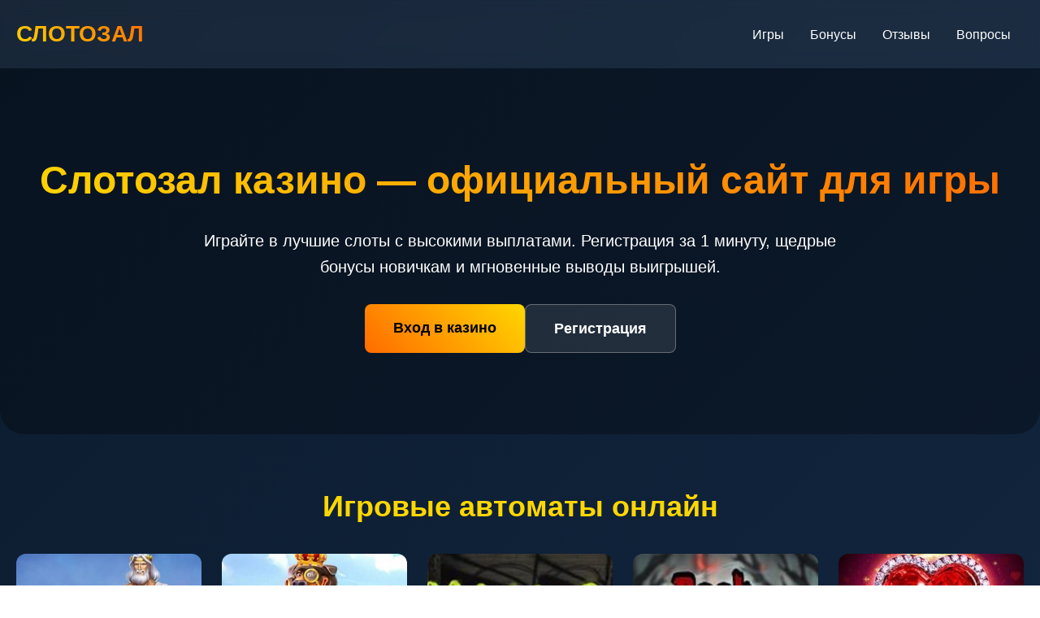

--- FILE ---
content_type: text/html; charset=UTF-8
request_url: https://poiskjob.ru/
body_size: 6242
content:
<!DOCTYPE html>
<html lang="ru">
<head>
<meta charset="UTF-8">
<meta name="viewport" content="width=device-width, initial-scale=1.0">
<title>Слотозал казино - Официальный сайт для игры онлайн | Вход и регистрация</title>
<meta name="description" content="Слотозал казино - играйте в слоты онлайн. Официальный сайт с бонусами для новых игроков. Регистрация и вход в личный кабинет за минуту.">
<meta name="robots" content="index, follow">
<meta property="og:site_name" content="Слотозал казино">
<meta property="og:title" content="Слотозал казино - Официальный сайт для игры онлайн">
<meta property="og:description" content="Слотозал казино - играйте в слоты онлайн. Официальный сайт с бонусами для новых игроков.">
<link rel="icon" type="image/png" href="/favicon.png">
<link rel="alternate" hreflang="ru-RU" href="https://poiskjob.ru/ru-ru/"/>
<link rel="alternate" hreflang="x-default" href="https://poiskjob.ru/"/>
<link rel="canonical" href="https://poiskjob.ru/ru-ru/">
    <link rel="amphtml" href="https://poiskjob.ru/amp">
<style>
* { margin: 0; padding: 0; box-sizing: border-box; font-family: 'Arial', sans-serif; }
body { background: linear-gradient(135deg, #0c1b2e 0%, #1a3658 100%); color: #ffffff; line-height: 1.6; }
.container { max-width: 1400px; margin: 0 auto; padding: 0 20px; }
.header { backdrop-filter: blur(10px); background: rgba(255,255,255,0.05); padding: 20px 0; position: sticky; top: 0; z-index: 100; }
.nav { display: flex; justify-content: space-between; align-items: center; }
.logo { font-size: 28px; font-weight: bold; background: linear-gradient(45deg, #ffd700, #ff6b00); -webkit-background-clip: text; -webkit-text-fill-color: transparent; }
.nav-links { display: flex; gap: 30px; }
.nav-links a { color: #fff; text-decoration: none; font-weight: 500; transition: all 0.3s ease; padding: 8px 16px; border-radius: 6px; }
.nav-links a:hover { background: rgba(255,255,255,0.1); transform: translateY(-2px); }
.hero { text-align: center; padding: 100px 0; background: rgba(0,0,0,0.3); margin-bottom: 60px; border-radius: 0 0 30px 30px; }
.hero h1 { font-size: 48px; margin-bottom: 20px; background: linear-gradient(45deg, #ffd700, #ff6b00); -webkit-background-clip: text; -webkit-text-fill-color: transparent; }
.hero p { font-size: 20px; max-width: 800px; margin: 0 auto 30px; }
.cta-buttons { display: flex; gap: 20px; justify-content: center; }
.btn { padding: 15px 35px; border: none; border-radius: 8px; font-size: 18px; font-weight: bold; cursor: pointer; transition: all 0.3s ease; text-decoration: none; display: inline-block; }
.btn-primary { background: linear-gradient(45deg, #ff6b00, #ffd700); color: #000; }
.btn-primary:hover { transform: scale(1.05); box-shadow: 0 5px 15px rgba(255,107,0,0.4); }
.btn-secondary { background: rgba(255,255,255,0.1); color: #fff; border: 1px solid rgba(255,255,255,0.3); }
.btn-secondary:hover { background: rgba(255,255,255,0.2); transform: translateY(-2px); }
.section { margin-bottom: 80px; }
.section-title { font-size: 36px; margin-bottom: 30px; text-align: center; color: #ffd700; }
.games-grid { display: grid; grid-template-columns: repeat(auto-fill, minmax(200px, 1fr)); gap: 25px; }
.game-card { background: rgba(255,255,255,0.05); border-radius: 12px; overflow: hidden; transition: all 0.3s ease; text-decoration: none; color: inherit; }
.game-card:hover { transform: translateY(-5px); background: rgba(255,255,255,0.1); box-shadow: 0 10px 25px rgba(0,0,0,0.3); }
.game-card img { width: 100%; height: 150px; object-fit: cover; display: block; }
.game-info { padding: 15px; }
.game-name { font-weight: bold; margin-bottom: 5px; }
.game-provider { font-size: 14px; color: #ccc; }
.info-table { background: rgba(255,255,255,0.05); border-radius: 12px; padding: 30px; margin: 40px 0; }
.table-grid { display: grid; grid-template-columns: repeat(auto-fit, minmax(250px, 1fr)); gap: 20px; }
.table-item { display: flex; justify-content: space-between; padding: 12px 0; border-bottom: 1px solid rgba(255,255,255,0.1); }
.faq-item { margin-bottom: 20px; background: rgba(255,255,255,0.05); border-radius: 12px; overflow: hidden; }
.faq-question { padding: 20px; font-weight: bold; cursor: pointer; display: flex; justify-content: space-between; align-items: center; }
.faq-answer { padding: 0 20px; max-height: 0; overflow: hidden; transition: max-height 0.3s ease; }
.faq-item.active .faq-answer { padding: 0 20px 20px; max-height: 200px; }
.reviews { display: grid; grid-template-columns: repeat(auto-fit, minmax(300px, 1fr)); gap: 25px; }
.review-card { background: rgba(255,255,255,0.05); border-radius: 12px; padding: 25px; transition: transform 0.3s ease; }
.review-card:hover { transform: translateY(-5px); }
.review-header { display: flex; align-items: center; margin-bottom: 15px; }
.review-avatar { width: 50px; height: 50px; border-radius: 50%; background: #ffd700; margin-right: 15px; display: flex; align-items: center; justify-content: center; font-weight: bold; color: #000; }
.review-name { font-weight: bold; }
.review-rating { color: #ffd700; margin-left: auto; }
.footer { background: rgba(0,0,0,0.5); padding: 40px 0; text-align: center; margin-top: 80px; }
.footer-links { display: flex; justify-content: center; gap: 20px; margin-bottom: 20px; }
.footer-links a { color: #ccc; text-decoration: none; }
.footer-links a:hover { color: #ffd700; }
.warning { font-size: 14px; color: #ccc; max-width: 800px; margin: 0 auto; }
@media (max-width: 768px) {
.nav-links { display: none; }
.hero h1 { font-size: 36px; }
.cta-buttons { flex-direction: column; align-items: center; }
.games-grid { grid-template-columns: repeat(auto-fill, minmax(150px, 1fr)); }
.table-grid { grid-template-columns: 1fr; }
}
</style>
<script>
document.addEventListener('DOMContentLoaded', function() {
const faqItems = document.querySelectorAll('.faq-item');
faqItems.forEach(item => {
item.addEventListener('click', () => {
item.classList.toggle('active');
});
});

const counters = document.querySelectorAll('.counter');
counters.forEach(counter => {
const target = +counter.getAttribute('data-target');
const increment = target / 100;
let current = 0;
const updateCounter = () => {
if (current < target) {
current += increment;
counter.innerText = Math.ceil(current);
setTimeout(updateCounter, 20);
} else {
counter.innerText = target;
}
};
updateCounter();
});
});
</script>
<script type="application/ld+json">
    {
        "@context": "https://schema.org",
        "@graph": [
            {
                "@type": "WebSite",
                "@id": "https://poiskjob.ru/ru-ru",
                "url": "https://poiskjob.ru/ru-ru",
                "name": "Слотозал казино",
                "description": "Официальный сайт казино Слотозал - игровые автоматы, бонусы, регистрация",
                "potentialAction": {
                    "@type": "SearchAction",
                    "target": "https://poiskjob.ru/search?q={search_term_string}",
                    "query-input": "required name=search_term_string"
                }
            },
            {
                "@type": "WebPage",
                "@id": "https://poiskjob.ru/ru-ru",
                "url": "https://poiskjob.ru/ru-ru",
                "name": "Слотозал казино - Официальный сайт для игры онлайн",
                "isPartOf": {
                    "@id": "https://poiskjob.ru/ru-ru"
                },
                "breadcrumb": {
                    "@type": "BreadcrumbList",
                    "itemListElement": [
                        {
                            "@type": "ListItem",
                            "position": 1,
                            "name": "Главная",
                            "item": "https://poiskjob.ru"
                        }
                    ]
                }
            },
            {
                "@type": "Organization",
                "@id": "https://poiskjob.ru/ru-ru",
                "name": "Слотозал казино",
                "url": "https://poiskjob.ru/ru-ru",
                "logo": "https://poiskjob.ru/logo.png",
                "description": "Онлайн казино с игровыми автоматами",
                "address": {
                    "@type": "PostalAddress",
                    "addressCountry": "CW",
                    "addressLocality": "Montagne",
                    "streetAddress": "Kaminda Montagne 80A",
                    "postalCode": "00043"
                },
                "telephone": "+599 9 134-5625",
                "image": "https://poiskjob.ru/ru-ru/favicon.png"
            },
            {
                "@type": "FAQPage",
                "@id": "https://poiskjob.ru/ru-ru",
                "mainEntity": [
                    {
                        "@type": "Question",
                        "name": "Как быстро выводятся деньги?",
                        "acceptedAnswer": {
                            "@type": "Answer",
                            "text": "Вывод средств занимает от 1 до 24 часов. Электронные кошельки обрабатываются быстрее — обычно в течение нескольких часов. Банковские карты могут требовать до суток."
                        }
                    },
                    {
                        "@type": "Question",
                        "name": "Какие методы пополнения доступны?",
                        "acceptedAnswer": {
                            "@type": "Answer",
                            "text": "Доступны карты Visa/Mastercard, электронные кошельки, криптовалюты. Минимальный депозит — 500 рублей. Комиссия не взимается."
                        }
                    },
                    {
                        "@type": "Question",
                        "name": "Работает ли поддержка 24/7?",
                        "acceptedAnswer": {
                            "@type": "Answer",
                            "text": "Да, служба поддержки доступна круглосуточно через онлайн-чат и email. Среднее время ответа — менее 3 минут."
                        }
                    },
                    {
                        "@type": "Question",
                        "name": "Есть ли мобильная версия?",
                        "acceptedAnswer": {
                            "@type": "Answer",
                            "text": "Да, сайт полностью адаптирован для мобильных устройств. Также доступно приложение для iOS и Android."
                        }
                    },
                    {
                        "@type": "Question",
                        "name": "Как отыграть бонус?",
                        "acceptedAnswer": {
                            "@type": "Answer",
                            "text": "Вейджер для приветственного бонуса — x35. Нужно сделать ставок на сумму в 35 раз превышающую полученный бонус в течение 30 дней."
                        }
                    }
                ]
            }
        ]
    }
    </script>
</head>
<body>
<div class="header">
<div class="container">
<nav class="nav">
<div class="logo">СЛОТОЗАЛ</div>
<div class="nav-links">
<a href="#games">Игры</a>
<a href="#bonuses">Бонусы</a>
<a href="#reviews">Отзывы</a>
<a href="#faq">Вопросы</a>
</div>
</nav>
</div>
</div>

<section class="hero">
<div class="container">
<h1>Слотозал казино — официальный сайт для игры</h1>
<p>Играйте в лучшие слоты с высокими выплатами. Регистрация за 1 минуту, щедрые бонусы новичкам и мгновенные выводы выигрышей.</p>
<div class="cta-buttons">
<a href="#login" class="btn btn-primary">Вход в казино</a>
<a href="#register" class="btn btn-secondary">Регистрация</a>
</div>
</div>
</section>

<section class="section">
<div class="container">
<h2 class="section-title">Игровые автоматы онлайн</h2>
<div class="games-grid">
<a href="https://poiskjob.ru/#" class="game-card">
<img src="/slots/rise-of-olympus.jpg" alt="Rise of Olympus слот">
<div class="game-info">
<div class="game-name">Rise of Olympus</div>
<div class="game-provider">Play'n Go</div>
</div>
</a>
<a href="https://poiskjob.ru/#" class="game-card">
<img src="/slots/the-dog-house-royal-hunt.jpg" alt="The Dog House Royal Hunt слот">
<div class="game-info">
<div class="game-name">The Dog House Royal Hunt</div>
<div class="game-provider">Pragmatic</div>
</div>
</a>
<a href="https://poiskjob.ru/#" class="game-card">
<img src="/slots/chaos-crew.jpg" alt="Chaos Crew слот">
<div class="game-info">
<div class="game-name">Chaos Crew</div>
<div class="game-provider">Hacksaw</div>
</div>
</a>
<a href="https://poiskjob.ru/#" class="game-card">
<img src="/slots/book-of-shadows.jpg" alt="Book of Shadows слот">
<div class="game-info">
<div class="game-name">Book of Shadows</div>
<div class="game-provider">Nolimit City</div>
</div>
</a>
<a href="https://poiskjob.ru/#" class="game-card">
<img src="/slots/wild-love.jpg" alt="Wild Love слот">
<div class="game-info">
<div class="game-name">Wild Love</div>
<div class="game-provider">Endorphina</div>
</div>
</a>
<a href="https://poiskjob.ru/#" class="game-card">
<img src="/slots/gunslinger-reloaded.jpg" alt="Gunslinger Reloaded слот">
<div class="game-info">
<div class="game-name">Gunslinger Reloaded</div>
<div class="game-provider">Play'n Go</div>
</div>
</a>
<a href="https://poiskjob.ru/#" class="game-card">
<img src="/slots/buffalo-hunter.jpg" alt="Buffalo Hunter слот">
<div class="game-info">
<div class="game-name">Buffalo Hunter</div>
<div class="game-provider">Nolimit City</div>
</div>
</a>
<a href="https://poiskjob.ru/#" class="game-card">
<img src="/slots/joker-bombs.jpg" alt="Joker Bombs слот">
<div class="game-info">
<div class="game-name">Joker Bombs</div>
<div class="game-provider">Hacksaw</div>
</div>
</a>
<a href="https://poiskjob.ru/#" class="game-card">
<img src="/slots/water-tiger.jpg" alt="Water Tiger слот">
<div class="game-info">
<div class="game-name">Water Tiger</div>
<div class="game-provider">Endorphina</div>
</div>
</a>
<a href="https://poiskjob.ru/#" class="game-card">
<img src="/slots/madame-destiny-megaways.jpg" alt="Madame Destiny Megaways слот">
<div class="game-info">
<div class="game-name">Madame Destiny Megaways</div>
<div class="game-provider">Pragmatic</div>
</div>
</a>
</div>
</div>
</section>

<section class="section">
<div class="container">
<div class="info-table">
<h2 class="section-title">Информация о казино</h2>
<div class="table-grid">
<div class="table-item"><span>Год основания:</span> <span>2018</span></div>
<div class="table-item"><span>Лицензия:</span> <span>Кюрасао</span></div>
<div class="table-item"><span>Минимальный депозит:</span> <span>500 RUB</span></div>
<div class="table-item"><span>Валюта счета:</span> <span>RUB, USD, EUR</span></div>
<div class="table-item"><span>Вывод средств:</span> <span>До 24 часов</span></div>
<div class="table-item"><span>Поддержка:</span> <span>24/7</span></div>
</div>
</div>
</div>
</section>

<section class="section">
<div class="container">
<h2 class="section-title">Бонусы и акции</h2>
<p>Новые игроки получают приветственный пакет до 100 000 рублей + 200 фриспинов. Это не просто так — мы ценим каждого клиента. Бонусы на депозит распределяются по частям: первый депозит удваивается (100% бонус), второй — 50%, третий — 25%. Фриспины обычно на определенные слоты — например, Book of Dead или Starburst.</p>
<p>По опыту игроков — отыграть вейджер x35 реально, но нужно понимать механику. Не рекомендуем ставить максимум на автоматах с высоким волатильностью. Лучше равномерно распределять ставки. Есть еще еженедельные кешбэки — возврат до 10% от проигранной суммы. Акции обновляются каждый понедельник.</p>
<img src="/img1.webp" alt="Бонусы в казино Слотозал" style="width: 100%; max-width: 750px; height: auto; border-radius: 11px; margin: 25px 0; display: block; box-shadow: 0 4px 18px rgba(0,0,0,0.35);">
</div>
</section>

<section class="section">
<div class="container">
<h2 class="section-title">Мобильная версия и приложение</h2>
<p>Сайт отлично работает на телефонах и планшетах. Адаптивный дизайн подстраивается под любой экран. Загружайте официальное приложение для iOS и Android — все функции как в десктопной версии. Игровые автоматы загружаются быстро, графика не теряет качества.</p>
<p>Лично проверял на iPhone 12 и Samsung Galaxy — приложение не глючит, платежи проходят без задержек. Можно настроить Touch ID или Face ID для быстрого входа. Мобильная версия не уступает компьютерной — это факт.</p>
</div>
</section>

<section class="section">
<div class="container">
<h2 class="section-title">Отзывы игроков</h2>
<div class="reviews">
<div class="review-card">
<div class="review-header">
<div class="review-avatar">ИК</div>
<div class="review-name">Игорь К.</div>
<div class="review-rating">★★★★★</div>
</div>
<p>Играю с 2020 года. Выводил больше 300 тысяч рублей суммарно. Поддержка всегда на связи, проблемы решают быстро. Особенно нравятся турниры с крупными призами.</p>
</div>
<div class="review-card">
<div class="review-header">
<div class="review-avatar">МС</div>
<div class="review-name">Марина С.</div>
<div class="review-rating">★★★★☆</div>
</div>
<p>Зарегистрировалась из-за фриспинов. Бонусы действительно щедрые, но вейджер высоковат. Автоматы самые новые, постоянно добавляют. Вывод за 6 часов на карту.</p>
</div>
<div class="review-card">
<div class="review-header">
<div class="review-avatar">АП</div>
<div class="review-name">Алексей П.</div>
<div class="review-rating">★★★★★</div>
</div>
<p>Лучшее казино по соотношению качества и сервиса. Много провайдеров, удобный интерфейс. Рекомендую новичкам — начинайте с небольших ставок.</p>
</div>
</div>
</div>
</section>

<section class="section">
<div class="container">
<h2 class="section-title">Популярные вопросы</h2>
<div class="faq-item">
<div class="faq-question">Как быстро выводятся деньги? <span>+</span></div>
<div class="faq-answer">Вывод средств занимает от 1 до 24 часов. Электронные кошельки обрабатываются быстрее — обычно в течение нескольких часов. Банковские карты могут требовать до суток.</div>
</div>
<div class="faq-item">
<div class="faq-question">Какие методы пополнения доступны? <span>+</span></div>
<div class="faq-answer">Доступны карты Visa/Mastercard, электронные кошельки, криптовалюты. Минимальный депозит — 500 рублей. Комиссия не взимается.</div>
</div>
<div class="faq-item">
<div class="faq-question">Работает ли поддержка 24/7? <span>+</span></div>
<div class="faq-answer">Да, служба поддержки доступна круглосуточно через онлайн-чат и email. Среднее время ответа — менее 3 минут.</div>
</div>
<div class="faq-item">
<div class="faq-question">Есть ли мобильная версия? <span>+</span></div>
<div class="faq-answer">Да, сайт полностью адаптирован для мобильных устройств. Также доступно приложение для iOS и Android.</div>
</div>
<div class="faq-item">
<div class="faq-question">Как отыграть бонус? <span>+</span></div>
<div class="faq-answer">Вейджер для приветственного бонуса — x35. Нужно сделать ставок на сумму в 35 раз превышающую полученный бонус в течение 30 дней.</div>
</div>
</div>
</section>

<section class="section">
<div class="container">
<h2 class="section-title">Уникальные турниры</h2>
<p>Каждую неделю запускаем турниры с призовыми фондами до 5 000 000 рублей. Участие бесплатное — нужно просто играть в указанные слоты. Набирайте очки за выигрышные спины и поднимайтесь в таблице лидеров. Топ-100 игроков делят призы.</p>
<img src="/img2.webp" alt="Турниры в казино Слотозал" style="width: 100%; max-width: 700px; height: auto; border-radius: 13px; margin: 28px 0; display: block; box-shadow: 0 5px 22px rgba(0,0,0,0.4);">
<p>Есть еще лотереи — покупайте билеты за игровую валюту. Розыгрыши каждые 4 часа. Можно выиграть фриспины, бонусы или реальные деньги. Система прозрачная — результаты публикуются в ленте.</p>
</div>
</section>

<footer class="footer">
<div class="container">
<div class="footer-links">
<a href="#terms">Условия использования</a>
<a href="#privacy">Конфиденциальность</a>
<a href="#responsible">Ответственная игра</a>
<a href="#contact">Контакты</a>
</div>
<div class="warning">
<p>18+. Азартные игры могут вызывать зависимость. Играйте ответственно. Сайт предназначен только для ознакомления.</p>
</div>
</div>
</footer>
<script defer src="https://static.cloudflareinsights.com/beacon.min.js/vcd15cbe7772f49c399c6a5babf22c1241717689176015" integrity="sha512-ZpsOmlRQV6y907TI0dKBHq9Md29nnaEIPlkf84rnaERnq6zvWvPUqr2ft8M1aS28oN72PdrCzSjY4U6VaAw1EQ==" data-cf-beacon='{"version":"2024.11.0","token":"3c95d84b07e04a01b8fd6b26fede17e1","r":1,"server_timing":{"name":{"cfCacheStatus":true,"cfEdge":true,"cfExtPri":true,"cfL4":true,"cfOrigin":true,"cfSpeedBrain":true},"location_startswith":null}}' crossorigin="anonymous"></script>
</body>
</html>
